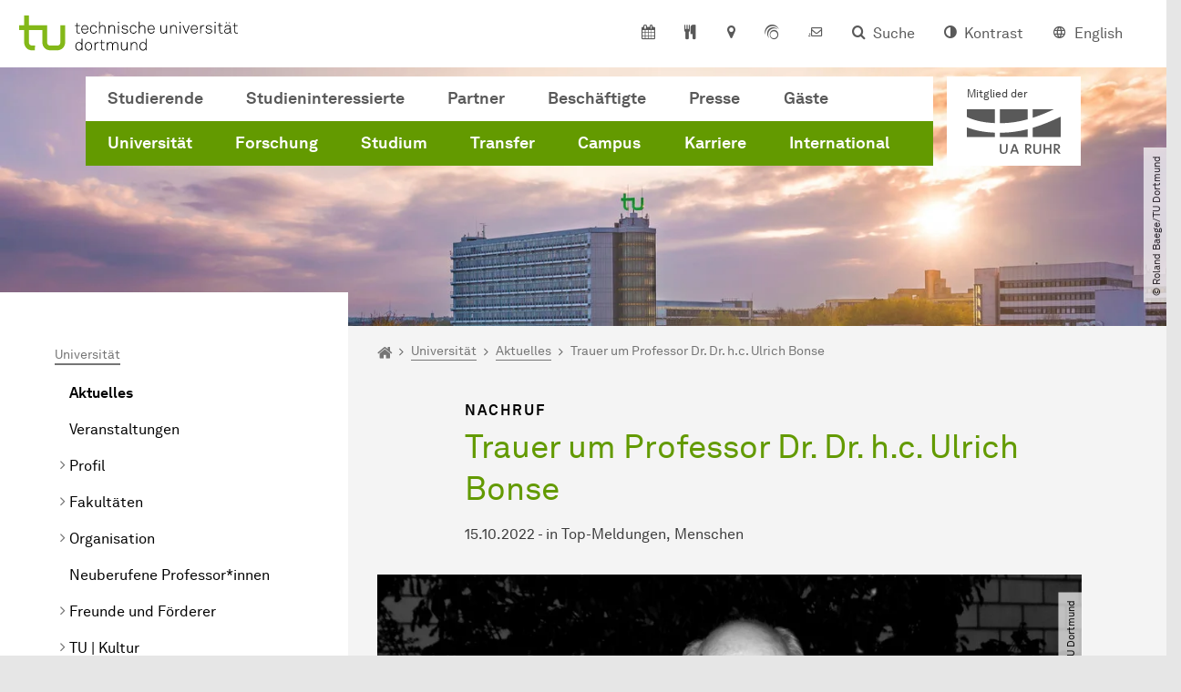

--- FILE ---
content_type: image/svg+xml
request_url: https://www.tu-dortmund.de/storages/administration/w/social-media-icons/youtube.svg
body_size: 229
content:
<?xml version="1.0" encoding="utf-8"?>
<svg version="1.1" xmlns="http://www.w3.org/2000/svg" width="512" height="512" viewBox="0 0 512 512">
<path d="M506.8,153.6c0,0-5-35.3-20.4-50.8c-19.5-20.4-41.3-20.5-51.3-21.7C363.5,76,256,76,256,76h-0.2c0,0-107.5,0-179.1,5.2
	c-10,1.2-31.8,1.3-51.3,21.7C10,118.4,5.1,153.6,5.1,153.6S0,195.1,0,236.5v38.8c0,41.4,5.1,82.9,5.1,82.9s5,35.3,20.3,50.8
	c19.5,20.4,45.1,19.7,56.5,21.9c41,3.9,174.1,5.1,174.1,5.1s107.6-0.2,179.2-5.3c10-1.2,31.8-1.3,51.3-21.7
	c15.4-15.5,20.4-50.8,20.4-50.8s5.1-41.4,5.1-82.9v-38.8C511.9,195.2,506.8,153.7,506.8,153.6L506.8,153.6z M203,322.4V178.5
	l138.3,72.2C341.3,250.8,203,322.4,203,322.4z"/>
</svg>


--- FILE ---
content_type: image/svg+xml
request_url: https://www.tu-dortmund.de/storages/administration/w/social-media-icons/youtube.svg
body_size: 229
content:
<?xml version="1.0" encoding="utf-8"?>
<svg version="1.1" xmlns="http://www.w3.org/2000/svg" width="512" height="512" viewBox="0 0 512 512">
<path d="M506.8,153.6c0,0-5-35.3-20.4-50.8c-19.5-20.4-41.3-20.5-51.3-21.7C363.5,76,256,76,256,76h-0.2c0,0-107.5,0-179.1,5.2
	c-10,1.2-31.8,1.3-51.3,21.7C10,118.4,5.1,153.6,5.1,153.6S0,195.1,0,236.5v38.8c0,41.4,5.1,82.9,5.1,82.9s5,35.3,20.3,50.8
	c19.5,20.4,45.1,19.7,56.5,21.9c41,3.9,174.1,5.1,174.1,5.1s107.6-0.2,179.2-5.3c10-1.2,31.8-1.3,51.3-21.7
	c15.4-15.5,20.4-50.8,20.4-50.8s5.1-41.4,5.1-82.9v-38.8C511.9,195.2,506.8,153.7,506.8,153.6L506.8,153.6z M203,322.4V178.5
	l138.3,72.2C341.3,250.8,203,322.4,203,322.4z"/>
</svg>


--- FILE ---
content_type: image/svg+xml
request_url: https://www.tu-dortmund.de/storages/administration/w/social-media-icons/facebook.svg
body_size: 103
content:
<svg version="1.1" xmlns="http://www.w3.org/2000/svg" width="384" height="448" viewBox="0 0 384 448">
<path d="M312 32c39.75 0 72 32.25 72 72v240c0 39.75-32.25 72-72 72h-47v-148.75h49.75l7.5-58h-57.25v-37c0-16.75 4.5-28 28.75-28l30.5-0.25v-51.75c-5.25-0.75-23.5-2.25-44.5-2.25-44.25 0-74.75 27-74.75 76.5v42.75h-50v58h50v148.75h-133c-39.75 0-72-32.25-72-72v-240c0-39.75 32.25-72 72-72h240z"></path>
</svg>


--- FILE ---
content_type: image/svg+xml
request_url: https://www.tu-dortmund.de/storages/tu_website/Footer/Weltoffene_Hochschulen.svg
body_size: 3257
content:
<?xml version="1.0" encoding="utf-8"?>
<!-- Generator: Adobe Illustrator 23.0.2, SVG Export Plug-In . SVG Version: 6.00 Build 0)  -->
<svg version="1.1" id="Ebene_1" xmlns="http://www.w3.org/2000/svg" xmlns:xlink="http://www.w3.org/1999/xlink" x="0px" y="0px"
	 viewBox="10 30 400 210" style="enable-background:new 0 0 400 210;" xml:space="preserve">
<style type="text/css">
	.st0{fill:#C7D300;}
</style>
<path class="st0" d="M371.1,82.5L29.2,94.1l-1.7-44.9l341.9-11.6L371.1,82.5z M403.6,143l-385.5,9.4l-1.2-44.9L402.4,98L403.6,143z"
	/>
<path d="M72.6,90.2H60.2l-2.7-24.7l-3.3,24.7H41.8l-6.5-35.1H46l2.7,22.6l3-22.6h12l2.9,22.6l2.8-22.6h9.8L72.6,90.2z M82,90.2V55.2
	h22.5V63H92.6v5.3h11v7.9h-11v6.1H105v7.9L82,90.2z M109.5,90.2V55.2h10.7V82h10.8v8.2L109.5,90.2z M146.7,63.3v26.9H136V63.3h-7.2
	v-8.2h25.1v8.2H146.7z M186.2,72.7c0,2.4-0.3,4.7-1,7c-0.6,2.1-1.6,4-2.9,5.8c-1.3,1.7-3,3-4.9,3.9c-2.1,1-4.5,1.5-6.9,1.4
	c-2.4,0.1-4.8-0.4-7-1.4c-1.9-0.9-3.5-2.3-4.8-3.9c-1.3-1.7-2.2-3.7-2.8-5.7c-0.6-2.3-0.9-4.6-0.9-7c0-2.3,0.3-4.6,0.9-6.9
	c0.6-2.1,1.6-4.1,2.9-5.8c1.3-1.7,3-3.1,4.9-4c2.1-1,4.5-1.5,6.8-1.5c2.5-0.1,4.9,0.4,7.1,1.5c1.9,0.9,3.6,2.3,4.9,4
	c1.3,1.7,2.2,3.7,2.8,5.8C186,68.1,186.3,70.4,186.2,72.7z M175.2,72.7c0-1.2,0-2.4-0.1-3.7c-0.1-1.2-0.2-2.3-0.6-3.5
	c-0.2-0.9-0.7-1.8-1.4-2.6c-0.7-0.7-1.6-1.1-2.6-1c-0.9,0-1.8,0.3-2.3,1c-0.6,0.7-1.1,1.6-1.3,2.6c-0.3,1.1-0.5,2.3-0.6,3.5
	c-0.1,1.3-0.2,2.5-0.2,3.7c0,1.5,0.1,2.9,0.2,4.4c0.1,1.2,0.4,2.3,0.8,3.4c0.3,0.8,0.8,1.6,1.4,2.2c0.6,0.5,1.3,0.8,2.1,0.8
	c0.9,0.1,1.9-0.3,2.5-1c0.6-0.7,1.1-1.6,1.4-2.6c0.3-1.1,0.5-2.3,0.6-3.5C175.1,75.1,175.2,73.9,175.2,72.7z M201,63v5.8h10.6v7.9
	H201v13.6h-10.7V55.2h21.9V63H201z M226.8,63v5.8h10.6v7.9h-10.6v13.6H216V55.2h21.9V63H226.8z M241.8,90.2V55.2h22.5V63h-11.9v5.3
	h11v7.9h-11v6.1h12.4v7.9L241.8,90.2z M284.5,90.2l-6.2-23v23h-8.9V55.2h13.6l6.2,23v-23h8.9v35.1H284.5z M302.9,90.2V55.2h22.5V63
	h-11.9v5.3h11v7.9h-11v6.1h12.4v7.9L302.9,90.2z M53.9,137.6v-13.8h-5.5v13.8H37.7v-35.1h10.7v13.1h5.5v-13.1h10.7v35.1H53.9z
	 M99.8,120c0,2.4-0.3,4.7-1,7c-0.6,2.1-1.6,4-2.9,5.8c-1.3,1.7-3,3-4.9,3.9c-2.1,1-4.5,1.5-6.9,1.4c-2.4,0.1-4.8-0.4-7-1.4
	c-1.9-0.9-3.6-2.3-4.8-3.9c-1.3-1.7-2.3-3.6-2.8-5.7c-0.6-2.3-0.9-4.6-0.9-7c0-2.3,0.3-4.6,0.9-6.9c0.6-2.1,1.6-4.1,2.9-5.8
	c1.3-1.7,3-3,4.9-4c2.1-1,4.5-1.4,6.8-1.3c2.5-0.1,4.9,0.4,7.1,1.5c1.9,0.9,3.6,2.3,4.9,4c1.3,1.7,2.2,3.7,2.8,5.8
	C99.5,115.4,99.8,117.7,99.8,120z M88.8,120c0-1.2,0-2.4-0.1-3.7c-0.1-1.2-0.2-2.3-0.6-3.5c-0.2-1-0.7-1.8-1.4-2.6
	c-0.7-0.7-1.6-1.1-2.6-1c-0.9,0-1.8,0.3-2.3,1c-0.6,0.8-1.1,1.6-1.3,2.6c-0.3,1.1-0.5,2.3-0.6,3.5c-0.1,1.3-0.2,2.5-0.2,3.7
	c0,1.5,0.1,2.9,0.2,4.4c0.1,1.2,0.4,2.3,0.8,3.4c0.3,0.8,0.7,1.6,1.4,2.2c0.6,0.5,1.3,0.8,2.1,0.8c0.9,0.1,1.9-0.3,2.5-1
	c0.6-0.8,1.1-1.6,1.4-2.6c0.3-1.1,0.5-2.3,0.6-3.5C88.7,122.4,88.8,121.2,88.8,120L88.8,120z M128.3,136.9l-1.4,0.4
	c-0.5,0.1-1.2,0.3-1.9,0.4s-1.6,0.2-2.6,0.3s-2.2,0.2-3.6,0.2c-2.2,0-4.4-0.4-6.4-1.2c-2-0.8-3.7-1.9-5.2-3.4
	c-1.5-1.6-2.7-3.6-3.5-5.7c-0.9-2.5-1.3-5.2-1.3-7.8c-0.1-3,0.5-6,1.7-8.7c1-2.1,2.4-4,4.2-5.6c1.5-1.3,3.2-2.3,5.1-2.9
	c1.5-0.5,3.1-0.8,4.7-0.9c1.3,0,2.7,0.1,4,0.3c1.1,0.2,2.1,0.4,2.9,0.6c0.7,0.2,1.3,0.4,1.9,0.6c0.5,0.2,0.8,0.3,1,0.4l-0.3,8.3
	c-0.2-0.2-0.6-0.4-0.9-0.6c-0.4-0.3-0.9-0.5-1.3-0.7c-0.6-0.3-1.2-0.5-1.9-0.6c-0.8-0.2-1.7-0.3-2.6-0.2c-0.9,0-1.8,0.2-2.7,0.6
	c-0.9,0.4-1.7,1-2.4,1.8c-0.8,0.9-1.4,2-1.7,3.2c-0.5,1.5-0.7,3-0.7,4.6c0,1.6,0.2,3.1,0.6,4.6c0.3,1.1,0.9,2.2,1.7,3.1
	c0.6,0.8,1.4,1.4,2.3,1.8c0.9,0.4,1.8,0.6,2.7,0.6c1.1,0,2.1-0.1,3.2-0.3c0.7-0.2,1.5-0.4,2.2-0.7c0.4-0.2,0.9-0.4,1.3-0.7
	c0.2-0.2,0.4-0.3,0.6-0.3L128.3,136.9z M148.6,137.6v-13.8h-5.5v13.8h-10.7v-35.1h10.7v13.1h5.5v-13.1h10.7v35.1H148.6z M188,126.6
	c0,1.6-0.3,3.2-1,4.6c-0.7,1.4-1.6,2.6-2.8,3.6c-1.3,1.1-2.7,1.9-4.3,2.4c-1.7,0.6-3.6,0.9-5.4,0.9c-1.8,0-3.7-0.1-5.5-0.4
	c-1.7-0.2-3.4-0.5-5.1-0.9l0.3-8.1c1.4,0.6,2.8,1.1,4.3,1.5c1.3,0.4,2.7,0.6,4.1,0.6c1.2,0.1,2.3-0.2,3.3-0.9c0.7-0.6,1-1.5,1-2.4
	c0-0.8-0.4-1.6-1.1-2.1c-0.7-0.5-1.5-0.9-2.4-1.2l-3.4-1.1c-1.1-0.4-2.2-1-3.1-1.7c-0.8-0.7-1.5-1.5-2-2.4c-0.5-0.9-0.9-1.9-1.1-3
	c-0.2-1.1-0.3-2.2-0.3-3.3c0-3,1.3-5.8,3.6-7.6c1.3-1,2.8-1.8,4.3-2.3c1.9-0.6,3.8-0.8,5.8-0.8c0.8,0,1.6,0,2.3,0.1s1.4,0.1,2.1,0.2
	s1.4,0.2,2.2,0.4l2.5,0.6l-0.3,8.1c-1.2-0.6-2.5-1-3.8-1.4c-1.2-0.4-2.4-0.5-3.7-0.6c-1.1-0.1-2.1,0.2-3.1,0.8c-0.7,0.5-1,1.3-1,2.2
	c0,0.7,0.3,1.4,0.8,1.8c0.7,0.5,1.5,0.9,2.4,1.2l2.9,1c1,0.3,2,0.8,2.9,1.3c0.9,0.5,1.7,1.2,2.3,2c0.7,0.9,1.2,1.9,1.5,2.9
	C187.9,123.8,188,125.2,188,126.6z M216.2,136.9l-1.4,0.4c-0.5,0.1-1.2,0.3-1.9,0.4s-1.6,0.2-2.6,0.3s-2.2,0.2-3.6,0.2
	c-2.2,0-4.4-0.4-6.4-1.2c-2-0.8-3.7-1.9-5.2-3.4c-1.5-1.6-2.7-3.6-3.5-5.7c-0.9-2.5-1.3-5.2-1.3-7.8c-0.1-3,0.5-6,1.7-8.7
	c1-2.1,2.4-4,4.2-5.6c1.5-1.3,3.2-2.3,5.1-2.9c1.5-0.5,3.1-0.8,4.7-0.9c1.3,0,2.7,0.1,4,0.3c1.1,0.2,2.1,0.4,2.9,0.6
	c0.7,0.2,1.3,0.4,1.9,0.6c0.5,0.2,0.8,0.3,1,0.4l-0.3,8.3l-0.9-0.6c-0.4-0.3-0.9-0.5-1.3-0.7c-0.6-0.3-1.2-0.5-1.9-0.6
	c-0.8-0.2-1.7-0.3-2.6-0.2c-0.9,0-1.8,0.2-2.7,0.6c-0.9,0.4-1.7,1-2.4,1.8c-0.8,0.9-1.4,2-1.7,3.2c-0.5,1.5-0.7,3-0.7,4.6
	c0,1.6,0.2,3.1,0.6,4.6c0.3,1.1,0.9,2.2,1.7,3.1c0.6,0.8,1.4,1.4,2.3,1.8c0.9,0.4,1.8,0.6,2.7,0.6c1.1,0,2.1-0.1,3.2-0.3
	c0.7-0.2,1.5-0.4,2.1-0.7c0.4-0.2,0.9-0.4,1.3-0.7c0.2-0.1,0.3-0.2,0.5-0.3L216.2,136.9z M236.5,137.6v-13.8H231v13.8h-10.7v-35.1
	H231v13.1h5.5v-13.1h10.7v35.1H236.5z M279.4,124.8c0,4.4-1.2,7.7-3.5,10c-2.4,2.3-5.7,3.4-10,3.4c-4.5,0-7.8-1.1-10.1-3.3
	c-2.3-2.2-3.4-5.5-3.4-10.1v-22.3h10.7v24.3c0,0.9,0.2,1.8,0.5,2.6c0.5,0.7,1.3,1.1,2.2,1c0.8,0.1,1.7-0.3,2.1-1
	c0.4-0.8,0.7-1.7,0.6-2.6v-24.4h10.8V124.8z M284.6,137.6v-35.1h10.7v26.9h10.8v8.2H284.6z M308.9,137.6v-35.1h22.5v7.9h-11.9v5.3
	h11v7.9h-11v6.1h12.4v7.9H308.9z M351,137.6l-6.2-23v23h-8.9v-35.1h13.6l6.2,23v-23h8.9v35.1H351z M59.6,183.7
	c-1.4,0.6-2.9,1.1-4.4,1.3c-1.5,0.2-3,0.4-4.5,0.4c-2.2,0.1-4.3-0.4-6.3-1.2c-1.7-0.8-3.2-2-4.4-3.5c-1.2-1.5-2.1-3.3-2.6-5.2
	c-0.6-2.1-0.8-4.2-0.8-6.4c0-2.2,0.3-4.3,1-6.4c0.6-1.9,1.6-3.7,2.9-5.2c1.3-1.5,2.9-2.7,4.7-3.5c2-0.9,4.1-1.3,6.3-1.3
	c1.3,0,2.7,0.1,4,0.4c1.1,0.2,2.2,0.6,3.3,1l-0.3,5c-1-0.5-2-1-3.1-1.4c-1.2-0.4-2.5-0.6-3.7-0.5c-1.4,0-2.9,0.3-4.1,1
	c-1.1,0.7-2.1,1.6-2.8,2.6c-0.8,1.1-1.3,2.4-1.7,3.8c-0.4,1.4-0.5,2.9-0.5,4.4c0,1.4,0.2,2.9,0.5,4.3c0.3,1.3,0.8,2.6,1.5,3.8
	c0.7,1.1,1.6,2,2.7,2.7c1.2,0.7,2.6,1.1,4.1,1c1,0,2.1-0.2,3-0.7v-8.7h-4.4v-4.3h9.7L59.6,183.7z M67.7,184.9v-31.6H84v4.5H73.4v8.5
	h10v4.5h-10v9.5h11.1v4.5L67.7,184.9z M113.7,183.7c-1.4,0.7-2.9,1.1-4.4,1.3c-1.5,0.2-3,0.4-4.5,0.4c-2.2,0.1-4.3-0.4-6.3-1.2
	c-1.7-0.8-3.2-2-4.4-3.5c-1.2-1.5-2.1-3.3-2.6-5.2c-0.6-2.1-0.8-4.2-0.8-6.4c0-2.2,0.3-4.3,1-6.4c0.6-1.9,1.6-3.7,2.9-5.2
	c1.3-1.5,2.9-2.7,4.7-3.5c2-0.9,4.1-1.3,6.3-1.3c1.4,0,2.7,0.1,4.1,0.4c1.1,0.2,2.2,0.6,3.3,1l-0.3,5c-1-0.5-2-1-3.1-1.4
	c-1.2-0.4-2.5-0.6-3.7-0.5c-1.4,0-2.9,0.3-4.1,1c-1.2,0.7-2.1,1.6-2.9,2.6c-0.8,1.1-1.3,2.4-1.7,3.8c-0.4,1.4-0.5,2.9-0.5,4.4
	c0,1.4,0.1,2.9,0.4,4.3c0.3,1.3,0.8,2.6,1.5,3.8c0.7,1.1,1.6,2,2.7,2.7c1.2,0.7,2.7,1.1,4.1,1c1,0,2.1-0.2,3-0.7v-8.7H104v-4.3h9.7
	L113.7,183.7z M121.8,184.9v-31.6h16.4v4.5h-10.7v8.5h10v4.5h-10v9.5h11.1v4.5L121.8,184.9z M160.8,184.9l-9.7-24.9v24.8h-5v-31.5
	h7.6l9.6,24.9v-24.9h5.1v31.6H160.8z M198.6,157.9v8.7h9.6v4.5h-9.6v13.9h-5.8v-31.6h15.9v4.5L198.6,157.9z M230.5,184.9l-3-9.8
	c-0.3-1-0.7-1.9-1.3-2.7c-0.6-0.6-1.4-0.9-2.2-0.9h-2.4v13.4h-5.7v-31.6h10c1.2,0,2.4,0.2,3.6,0.5c1.1,0.3,2.1,0.8,2.9,1.6
	c0.8,0.7,1.5,1.6,2,2.6c1.2,2.8,0.9,6.1-0.9,8.6c-1.2,1.4-2.8,2.3-4.6,2.6c0.9,0.2,1.7,0.6,2.4,1.3c0.7,0.9,1.1,1.8,1.5,2.9
	l3.9,11.6L230.5,184.9z M229.2,162.2c0.1-1.3-0.4-2.6-1.4-3.4c-1-0.8-2.3-1.2-3.6-1.1h-2.7v9.3h2.8c1.3,0.1,2.6-0.4,3.6-1.2
	C228.8,164.8,229.3,163.5,229.2,162.2z M244.2,184.9v-31.6h16.4v4.5h-10.6v8.5h10v4.5h-10v9.5h11.1v4.5L244.2,184.9z M293.4,184.9
	v-26.4l-7.3,26.4h-4.3l-7.3-26.4v26.4h-5v-31.6h8.5l6.2,23.6l6.4-23.6h8.5v31.6H293.4z M331.7,169.1c0,2.1-0.3,4.3-0.9,6.3
	c-0.6,1.8-1.5,3.5-2.7,5c-1.2,1.4-2.8,2.5-4.5,3.3c-2,0.8-4.1,1.2-6.2,1.2h-8.1v-31.6h7.6c2.3,0,4.5,0.3,6.6,1.1
	c1.8,0.7,3.4,1.8,4.7,3.2c1.3,1.4,2.2,3.1,2.8,5C331.4,164.7,331.7,166.9,331.7,169.1z M325.7,169.1c0-1.5-0.1-2.9-0.4-4.4
	c-0.2-1.3-0.7-2.5-1.5-3.6c-0.7-1-1.6-1.9-2.7-2.4c-1.3-0.6-2.8-0.9-4.3-0.9h-1.9v22.5h2.2c1.4,0,2.8-0.3,4.1-0.9
	c1.1-0.6,2-1.4,2.6-2.5c0.7-1.1,1.2-2.3,1.4-3.6C325.5,172,325.7,170.5,325.7,169.1L325.7,169.1z M339.4,184.9v-31.6h16.4v4.5h-10.6
	v8.5h10v4.5h-10v9.5h11.1v4.5L339.4,184.9z M378.4,184.9l-9.7-24.9v24.8h-5v-31.5h7.6l9.6,24.9v-24.9h5.1v31.6H378.4z M393.4,172.5
	v-4.5h10.5v4.5H393.4z M43.7,205.2v8.7h9.6v4.5h-9.6v13.9h-5.8v-31.6h15.9v4.5H43.7z M61,232.2v-31.6h16.4v4.5H66.8v8.5h10v4.5h-10
	v9.5h11.1v4.6H61z M86.3,232.2v-31.6h5.8v31.6H86.3z M116.8,232.2l-9.7-24.9v24.9h-5v-31.6h7.6l9.6,24.9v-24.9h5.1v31.6H116.8z
	 M157,216.4c0,2.1-0.3,4.3-0.9,6.3c-0.6,1.8-1.5,3.5-2.7,5c-1.2,1.4-2.8,2.6-4.5,3.3c-2,0.8-4.1,1.2-6.2,1.2h-8.1v-31.6h7.6
	c2.3,0,4.5,0.3,6.6,1.1c1.8,0.7,3.4,1.8,4.7,3.2c1.3,1.4,2.2,3.1,2.8,5C156.7,212,157,214.2,157,216.4z M151,216.4
	c0-1.5-0.1-2.9-0.4-4.4c-0.2-1.3-0.7-2.5-1.5-3.6c-0.7-1-1.6-1.9-2.7-2.4c-1.3-0.6-2.8-0.9-4.3-0.9h-1.9v22.5h2.2
	c1.4,0,2.8-0.3,4.1-0.9c1.1-0.6,2-1.4,2.6-2.5c0.7-1.1,1.2-2.3,1.4-3.6C150.8,219.3,150.9,217.9,151,216.4L151,216.4z M164.7,232.2
	v-31.6h5.8v26.9h9.9v4.7L164.7,232.2z M186.8,232.2v-31.6h5.8v31.6H186.8z M219.9,231.7c-0.8,0.2-1.8,0.5-2.8,0.7
	c-1.3,0.2-2.7,0.4-4,0.3c-2,0-4-0.4-5.9-1.2c-1.7-0.8-3.2-2-4.3-3.4c-1.2-1.5-2.1-3.3-2.7-5.2c-0.6-2.1-0.9-4.3-0.9-6.5
	c0-2.3,0.3-4.6,1.1-6.8c0.7-1.9,1.7-3.6,3-5.1c2.4-2.8,5.9-4.3,9.6-4.3c1.4,0,2.8,0.1,4.2,0.5c1.1,0.3,1.9,0.6,2.6,0.9l-0.3,5
	c-0.7-0.5-1.5-0.9-2.3-1.2c-1-0.4-2.2-0.5-3.3-0.5c-1.3,0-2.6,0.3-3.7,0.9c-1.1,0.6-2,1.5-2.7,2.5c-0.8,1.1-1.3,2.4-1.7,3.7
	c-0.8,3-0.8,6,0,9c0.3,1.3,0.9,2.5,1.7,3.7c0.7,1,1.6,1.9,2.7,2.5c1.1,0.6,2.4,0.9,3.7,0.9c1.2,0,2.4-0.1,3.6-0.6
	c0.9-0.4,1.6-0.7,2.1-0.9L219.9,231.7z M241.8,232.2v-14h-8.9v14H227v-31.6h5.8v12.9h8.9v-12.9h5.8v31.6H241.8z M271.8,232.2
	l-9.3-15v15h-5.8v-31.6h5.8v13.7l8.8-13.7h6.7l-10.5,14.8l11.4,16.8H271.8z M285.4,232.2v-31.6h16.4v4.5h-10.6v8.5h10v4.5h-10v9.5
	h11.1v4.6H285.4z M310.8,232.2v-31.6h5.8v31.6H310.8z M336.2,205.3v26.9h-5.8v-26.9h-6.9v-4.7h19.5v4.7H336.2z"/>
</svg>


--- FILE ---
content_type: image/svg+xml
request_url: https://www.tu-dortmund.de/typo3conf/ext/tudo_base/Resources/Public/Images/ua-ruhr-logo-grau-rgb.svg
body_size: 852
content:
<?xml version="1.0" encoding="utf-8"?>
<!-- Generator: Adobe Illustrator 25.4.8, SVG Export Plug-In . SVG Version: 6.00 Build 0)  -->
<svg version="1.1" id="Ebene_1" xmlns="http://www.w3.org/2000/svg" xmlns:xlink="http://www.w3.org/1999/xlink" x="0px" y="0px"
	 viewBox="0 0 760.9 364.8" style="enable-background:new 0 0 760.9 364.8;" xml:space="preserve">
<style type="text/css">
	.ua-ruhr-logo--gray{fill:#595959;}
</style>
<g>
	<path class="ua-ruhr-logo--gray" d="M0,62.7c53.2,26.2,126,46,226.8,50.5V0H0V62.7z"/>
	<path class="ua-ruhr-logo--gray" d="M534.1,0v69.8C593.5,50.5,650.7,26.4,706.7,0H534.1z"/>
	<path class="ua-ruhr-logo--gray" d="M493.9,82V0H267.1v114.2c0.5,0,1,0,1.6,0C348.2,114.2,422.7,101.9,493.9,82z"/>
	<path class="ua-ruhr-logo--gray" d="M0,226.8h226.8v-35.4c-92.4-3.6-166.9-20-226.8-43.7V226.8z"/>
	<path class="ua-ruhr-logo--gray" d="M493.9,162.8c-70.7,18.2-145.4,29.4-225.2,29.4h-1.6v0v34.6h226.8V162.8z"/>
	<path class="ua-ruhr-logo--gray" d="M760.9,60.5c-71.4,34.5-146.5,67-226.8,91v75.2h226.8V60.5z"/>
	<path class="ua-ruhr-logo--gray" d="M317.2,333.9c0,14.9-5.9,20.3-18.9,20.3c-14.8,0-18.3-8-18.3-18.6V284h-12.9v52.5c0,14.6,5.3,28.3,30.3,28.3
		c20.9,0,32.4-10.6,32.4-31.8v-49h-12.6V333.9z"/>
	<path class="ua-ruhr-logo--gray" d="M379.4,283.9l-28.6,79.7h13l6.1-17.6h32.2l6.1,17.6v0h14.4l-28.9-79.7H379.4z M373.2,335.7l9-24.7
		c1.6-4.1,2.8-8.3,3.7-12.6h0.2c0.8,4.2,2,8.3,3.5,12.3l9.1,25H373.2z"/>
	<path class="ua-ruhr-logo--gray" d="M500.4,327.3c12.9-1.4,22.5-9.6,22.5-22.3c0-15.8-11.4-21.6-27.9-21.6c-9,0-15.6,0.1-21.4,0.5v79.7h12.9v-34.5
		h0.6l24.8,34.5l16.2-0.1l-21-27.7C505.1,333.2,502.6,330.1,500.4,327.3z M486.5,319.5v-25.3c1.9-0.1,4.2-0.2,6.7-0.2
		c10.8,0,16.2,3.7,16.2,12.5c0,7.9-6.2,13.2-16.6,13.2C489.9,319.7,487.7,319.6,486.5,319.5z"/>
	<path class="ua-ruhr-logo--gray" d="M589.7,333.9c0,14.9-5.9,20.3-18.9,20.3c-14.8,0-18.3-8-18.3-18.6V284h-12.9v52.5c0,14.6,5.3,28.3,30.3,28.3
		c20.9,0,32.4-10.6,32.4-31.8v-49h-12.6V333.9z"/>
	<polygon class="ua-ruhr-logo--gray" points="673,316.8 635.3,316.8 635.3,283.9 622.4,283.9 622.4,363.6 635.3,363.6 635.3,327.8 673,327.8
		673,363.6 685.7,363.6 685.7,283.9 673,283.9 	"/>
	<path class="ua-ruhr-logo--gray" d="M739.9,335.8c-2-2.6-4.5-5.7-6.7-8.5c12.9-1.4,22.5-9.6,22.5-22.3c0-15.8-11.4-21.6-27.9-21.6
		c-9,0-15.6,0.1-21.4,0.5v79.7h12.9v-34.5h0.6l24.8,34.5l16.2-0.1L739.9,335.8z M719.4,319.5v-25.3c1.9-0.1,4.2-0.2,6.7-0.2
		c10.7,0,16.1,3.7,16.2,12.5c0,7.9-6.2,13.2-16.6,13.2C722.8,319.7,720.6,319.6,719.4,319.5z"/>
</g>
</svg>


--- FILE ---
content_type: image/svg+xml
request_url: https://www.tu-dortmund.de/storages/administration/w/social-media-icons/facebook.svg
body_size: 103
content:
<svg version="1.1" xmlns="http://www.w3.org/2000/svg" width="384" height="448" viewBox="0 0 384 448">
<path d="M312 32c39.75 0 72 32.25 72 72v240c0 39.75-32.25 72-72 72h-47v-148.75h49.75l7.5-58h-57.25v-37c0-16.75 4.5-28 28.75-28l30.5-0.25v-51.75c-5.25-0.75-23.5-2.25-44.5-2.25-44.25 0-74.75 27-74.75 76.5v42.75h-50v58h50v148.75h-133c-39.75 0-72-32.25-72-72v-240c0-39.75 32.25-72 72-72h240z"></path>
</svg>


--- FILE ---
content_type: image/svg+xml
request_url: https://www.tu-dortmund.de/storages/administration/w/social-media-icons/bluesky.svg
body_size: 312
content:
<?xml version="1.0" encoding="UTF-8"?>
<svg xmlns="http://www.w3.org/2000/svg" id="a" width="208" height="208" viewBox="0 0 208 208">
  <path d="M104.09,93.68c-9.38-18.16-34.86-52.08-58.53-68.78C22.83,8.8,14.22,11.56,8.54,14.14,2,17.15.79,27.22.79,33.16s3.27,48.64,5.34,55.78c6.97,23.59,31.94,31.51,54.92,28.92,1.21-.17,2.41-.34,3.53-.52-1.21.17-2.41.34-3.53.52-33.66,4.99-63.61,17.3-24.36,60.94,43.13,44.68,59.14-9.55,67.31-37.1,8.18,27.46,17.65,79.8,66.54,37.1,36.76-37.1,10.07-55.95-23.59-60.94-1.21-.17-2.41-.26-3.62-.52,1.21.17,2.41.34,3.62.52,22.98,2.58,47.95-5.42,54.92-28.92,2.15-7.14,5.34-49.84,5.34-55.78s-1.21-16.01-7.75-19.02c-5.68-2.58-14.29-5.34-37.01,10.67-23.67,16.79-49.15,50.61-58.53,68.86h.17Z" style="fill:#12120d;"></path>
</svg>


--- FILE ---
content_type: image/svg+xml
request_url: https://www.tu-dortmund.de/storages/tu_website/Footer/UA-Ruhr_Logo.svg
body_size: 1377
content:
<?xml version="1.0" encoding="UTF-8" standalone="no"?>
<!DOCTYPE svg PUBLIC "-//W3C//DTD SVG 1.1//EN" "http://www.w3.org/Graphics/SVG/1.1/DTD/svg11.dtd">
<svg width="100%" height="100%" viewBox="200 200 3238 1592" version="1.1" xmlns="http://www.w3.org/2000/svg" xmlns:xlink="http://www.w3.org/1999/xlink" xml:space="preserve" xmlns:serif="http://www.serif.com/" style="fill-rule:evenodd;clip-rule:evenodd;stroke-linejoin:round;stroke-miterlimit:1.41421;">
    <g transform="matrix(4.16667,0,0,4.16667,0,0)">
        <rect x="0" y="0.986" width="872.589" height="477.014" style="fill:white;fill-rule:nonzero;"/>
        <path d="M322.048,249.852L322.048,284.451L548.822,284.451L548.822,220.461C478.169,238.635 403.464,249.828 323.634,249.852L322.048,249.852ZM54.969,284.451L281.751,284.451L281.751,249.059C189.374,245.438 114.805,229.105 54.969,205.39L54.969,284.451ZM589.109,209.227L589.109,284.451L815.889,284.451L815.889,118.187C744.448,152.687 669.385,185.153 589.109,209.227ZM322.048,171.886C322.582,171.886 323.095,171.901 323.634,171.901C403.109,171.947 477.606,159.636 548.822,139.697L548.822,57.679L322.048,57.679L322.048,171.886ZM54.969,120.407C108.191,146.562 181.011,166.408 281.751,170.915L281.751,57.679L54.969,57.679L54.969,120.407ZM589.109,57.679L589.109,127.472C648.457,108.203 705.664,84.074 761.649,57.679L589.109,57.679Z" style="fill:rgb(7,78,162);fill-rule:nonzero;"/>
        <path d="M352.386,422.479C327.361,422.479 322.049,408.786 322.049,394.149L322.049,341.616L334.916,341.616L334.916,393.204C334.916,403.829 338.456,411.854 353.214,411.854C366.199,411.854 372.101,406.424 372.101,391.551L372.101,341.616L384.731,341.616L384.731,390.606C384.731,411.854 373.281,422.479 352.386,422.479Z" style="fill:rgb(7,78,162);fill-rule:nonzero;"/>
        <path d="M444.558,368.414C443.023,364.281 441.96,360.504 441.018,356.136L440.78,356.136C439.955,360.151 438.655,364.519 437.12,368.769L428.15,393.439L453.648,393.439L444.558,368.414ZM463.21,421.299L457.07,403.709L424.845,403.709L418.705,421.299L405.72,421.299L434.288,341.616L448.573,341.616L477.493,421.299L463.21,421.299Z" style="fill:rgb(7,78,162);fill-rule:nonzero;"/>
        <path d="M548.19,351.651C545.713,351.651 543.35,351.769 541.462,351.886L541.462,377.149C542.642,377.266 544.885,377.386 547.717,377.386C558.108,377.386 564.363,372.074 564.363,364.164C564.363,355.429 558.932,351.651 548.19,351.651ZM566.843,421.299L542.052,386.829L541.462,386.829L541.462,421.299L528.595,421.299L528.595,341.616C534.38,341.264 540.99,341.143 549.963,341.143C566.488,341.143 577.82,346.929 577.82,362.749C577.82,375.496 568.26,383.641 555.272,385.059C557.518,387.891 559.995,390.961 562.003,393.559L583.015,421.299L566.843,421.299Z" style="fill:rgb(147,149,152);fill-rule:nonzero;"/>
        <path d="M624.915,422.479C599.89,422.479 594.577,408.786 594.577,394.149L594.577,341.616L607.445,341.616L607.445,393.204C607.445,403.829 610.985,411.854 625.743,411.854C638.728,411.854 644.63,406.424 644.63,391.551L644.63,341.616L657.26,341.616L657.26,390.606C657.26,411.854 645.81,422.479 624.915,422.479Z" style="fill:rgb(147,149,152);fill-rule:nonzero;"/>
        <path d="M727.952,421.299L727.952,385.531L690.294,385.531L690.294,421.299L677.427,421.299L677.427,341.616L690.294,341.616L690.294,374.551L727.952,374.551L727.952,341.616L740.699,341.616L740.699,421.299L727.952,421.299Z" style="fill:rgb(147,149,152);fill-rule:nonzero;"/>
        <path d="M781.04,351.651C778.563,351.651 776.2,351.769 774.313,351.886L774.313,377.149C775.493,377.266 777.735,377.386 780.568,377.386C790.958,377.386 797.213,372.074 797.213,364.164C797.213,355.429 791.783,351.651 781.04,351.651ZM799.693,421.299L774.903,386.829L774.313,386.829L774.313,421.299L761.445,421.299L761.445,341.616C767.23,341.264 773.84,341.143 782.813,341.143C799.338,341.143 810.67,346.929 810.67,362.749C810.67,375.496 801.11,383.641 788.123,385.059C790.368,387.891 792.845,390.961 794.853,393.559L815.865,421.299L799.693,421.299Z" style="fill:rgb(147,149,152);fill-rule:nonzero;"/>
    </g>
</svg>


--- FILE ---
content_type: image/svg+xml
request_url: https://www.tu-dortmund.de/storages/administration/w/social-media-icons/rss.svg
body_size: 219
content:
<?xml version="1.0" encoding="utf-8"?>
<svg version="1.1" xmlns="http://www.w3.org/2000/svg" width="512" height="512" viewBox="0 0 512 512">
<path d="M368.6,413h-41.1c-7.3,0-13.3-6-13.9-13.3C307.5,237,176.9,107,14.2,100.3c-7.3,0-13.3-6-13.3-13.9V45.9
		C0.9,38,7.6,32,14.8,32c199.6,7.3,359.8,168.1,367.1,367.1C382.5,406.3,376.5,413,368.6,413z M245.9,413h-41.1
		c-7.3,0-13.3-5.4-13.9-12.7c-5.4-95.6-81.6-171.1-176.6-177.8c-7.3,0-12.7-6-12.7-13.3v-41.1c0-7.9,6.7-13.9,14.5-13.3
		c131.2,7.3,236.5,112.5,243.7,243.7C259.8,406.3,253.7,413,245.9,413z M56,413c-30.2,0-54.4-24.2-54.4-54.4
		c0-30.2,24.2-54.4,54.4-54.4s54.4,24.2,54.4,54.4C110.4,388.8,85.6,413,56,413z"/>
</svg>

--- FILE ---
content_type: image/svg+xml
request_url: https://www.tu-dortmund.de/storages/administration/w/social-media-icons/xing.svg
body_size: 421
content:
<svg fill="#000000" xmlns="http://www.w3.org/2000/svg" viewBox="0 0 50 50" width="500px" height="500px"><path fill-rule="evenodd" d="M 6.222656 2 C 3.917969 2 2 3.917969 2 6.222656 L 2 43.785156 C 2 46.082031 3.917969 48 6.222656 48 L 43.785156 48 C 46.082031 48 48 46.082031 48 43.785156 L 48 6.222656 C 48 3.917969 46.082031 2 43.785156 2 Z M 6.203125 4 L 43.796875 4 C 45.011719 4 46 4.988281 46 6.203125 L 46 43.796875 C 46 45.011719 45.011719 46 43.796875 46 L 6.203125 46 C 4.988281 46 4 45.011719 4 43.796875 L 4 6.203125 C 4 4.988281 4.988281 4 6.203125 4 Z M 34 8 C 33.804688 8 33.25 8.222656 33 9 L 22.015625 28 C 21.820313 28.195313 21.820313 28.382813 22.015625 28.578125 L 29 41 C 29.382813 41.730469 29.613281 41.988281 30 42 L 35 42 C 35.570313 42 36.371094 41.738281 36 41 L 28.914063 28.578125 C 28.726563 28.382813 28.726563 28.195313 28.914063 28 L 39.652344 9 C 39.847656 8.617188 39.382813 8 39 8 Z M 12.636719 13 C 12.050781 13 11.832031 13.28125 12.433594 14.457031 L 15.886719 20.78125 C 16.074219 20.980469 16.074219 21.167969 15.886719 21.355469 L 10.050781 31.742188 C 9.6875 32.378906 9.988281 32.984375 11 33 L 16 33 C 16.421875 32.972656 16.792969 32.515625 17 32 L 23 21.550781 C 23.1875 21.355469 23.1875 21.167969 23 20.980469 L 19 14 C 18.734375 13.421875 18.601563 13.019531 18 13 Z"/></svg>

--- FILE ---
content_type: image/svg+xml
request_url: https://www.tu-dortmund.de/storages/administration/w/social-media-icons/bluesky.svg
body_size: 312
content:
<?xml version="1.0" encoding="UTF-8"?>
<svg xmlns="http://www.w3.org/2000/svg" id="a" width="208" height="208" viewBox="0 0 208 208">
  <path d="M104.09,93.68c-9.38-18.16-34.86-52.08-58.53-68.78C22.83,8.8,14.22,11.56,8.54,14.14,2,17.15.79,27.22.79,33.16s3.27,48.64,5.34,55.78c6.97,23.59,31.94,31.51,54.92,28.92,1.21-.17,2.41-.34,3.53-.52-1.21.17-2.41.34-3.53.52-33.66,4.99-63.61,17.3-24.36,60.94,43.13,44.68,59.14-9.55,67.31-37.1,8.18,27.46,17.65,79.8,66.54,37.1,36.76-37.1,10.07-55.95-23.59-60.94-1.21-.17-2.41-.26-3.62-.52,1.21.17,2.41.34,3.62.52,22.98,2.58,47.95-5.42,54.92-28.92,2.15-7.14,5.34-49.84,5.34-55.78s-1.21-16.01-7.75-19.02c-5.68-2.58-14.29-5.34-37.01,10.67-23.67,16.79-49.15,50.61-58.53,68.86h.17Z" style="fill:#12120d;"></path>
</svg>


--- FILE ---
content_type: image/svg+xml
request_url: https://www.tu-dortmund.de/storages/administration/w/social-media-icons/xing.svg
body_size: 421
content:
<svg fill="#000000" xmlns="http://www.w3.org/2000/svg" viewBox="0 0 50 50" width="500px" height="500px"><path fill-rule="evenodd" d="M 6.222656 2 C 3.917969 2 2 3.917969 2 6.222656 L 2 43.785156 C 2 46.082031 3.917969 48 6.222656 48 L 43.785156 48 C 46.082031 48 48 46.082031 48 43.785156 L 48 6.222656 C 48 3.917969 46.082031 2 43.785156 2 Z M 6.203125 4 L 43.796875 4 C 45.011719 4 46 4.988281 46 6.203125 L 46 43.796875 C 46 45.011719 45.011719 46 43.796875 46 L 6.203125 46 C 4.988281 46 4 45.011719 4 43.796875 L 4 6.203125 C 4 4.988281 4.988281 4 6.203125 4 Z M 34 8 C 33.804688 8 33.25 8.222656 33 9 L 22.015625 28 C 21.820313 28.195313 21.820313 28.382813 22.015625 28.578125 L 29 41 C 29.382813 41.730469 29.613281 41.988281 30 42 L 35 42 C 35.570313 42 36.371094 41.738281 36 41 L 28.914063 28.578125 C 28.726563 28.382813 28.726563 28.195313 28.914063 28 L 39.652344 9 C 39.847656 8.617188 39.382813 8 39 8 Z M 12.636719 13 C 12.050781 13 11.832031 13.28125 12.433594 14.457031 L 15.886719 20.78125 C 16.074219 20.980469 16.074219 21.167969 15.886719 21.355469 L 10.050781 31.742188 C 9.6875 32.378906 9.988281 32.984375 11 33 L 16 33 C 16.421875 32.972656 16.792969 32.515625 17 32 L 23 21.550781 C 23.1875 21.355469 23.1875 21.167969 23 20.980469 L 19 14 C 18.734375 13.421875 18.601563 13.019531 18 13 Z"/></svg>

--- FILE ---
content_type: image/svg+xml
request_url: https://www.tu-dortmund.de/storages/tu_website/Footer/Weltoffene_Hochschulen.svg
body_size: 3257
content:
<?xml version="1.0" encoding="utf-8"?>
<!-- Generator: Adobe Illustrator 23.0.2, SVG Export Plug-In . SVG Version: 6.00 Build 0)  -->
<svg version="1.1" id="Ebene_1" xmlns="http://www.w3.org/2000/svg" xmlns:xlink="http://www.w3.org/1999/xlink" x="0px" y="0px"
	 viewBox="10 30 400 210" style="enable-background:new 0 0 400 210;" xml:space="preserve">
<style type="text/css">
	.st0{fill:#C7D300;}
</style>
<path class="st0" d="M371.1,82.5L29.2,94.1l-1.7-44.9l341.9-11.6L371.1,82.5z M403.6,143l-385.5,9.4l-1.2-44.9L402.4,98L403.6,143z"
	/>
<path d="M72.6,90.2H60.2l-2.7-24.7l-3.3,24.7H41.8l-6.5-35.1H46l2.7,22.6l3-22.6h12l2.9,22.6l2.8-22.6h9.8L72.6,90.2z M82,90.2V55.2
	h22.5V63H92.6v5.3h11v7.9h-11v6.1H105v7.9L82,90.2z M109.5,90.2V55.2h10.7V82h10.8v8.2L109.5,90.2z M146.7,63.3v26.9H136V63.3h-7.2
	v-8.2h25.1v8.2H146.7z M186.2,72.7c0,2.4-0.3,4.7-1,7c-0.6,2.1-1.6,4-2.9,5.8c-1.3,1.7-3,3-4.9,3.9c-2.1,1-4.5,1.5-6.9,1.4
	c-2.4,0.1-4.8-0.4-7-1.4c-1.9-0.9-3.5-2.3-4.8-3.9c-1.3-1.7-2.2-3.7-2.8-5.7c-0.6-2.3-0.9-4.6-0.9-7c0-2.3,0.3-4.6,0.9-6.9
	c0.6-2.1,1.6-4.1,2.9-5.8c1.3-1.7,3-3.1,4.9-4c2.1-1,4.5-1.5,6.8-1.5c2.5-0.1,4.9,0.4,7.1,1.5c1.9,0.9,3.6,2.3,4.9,4
	c1.3,1.7,2.2,3.7,2.8,5.8C186,68.1,186.3,70.4,186.2,72.7z M175.2,72.7c0-1.2,0-2.4-0.1-3.7c-0.1-1.2-0.2-2.3-0.6-3.5
	c-0.2-0.9-0.7-1.8-1.4-2.6c-0.7-0.7-1.6-1.1-2.6-1c-0.9,0-1.8,0.3-2.3,1c-0.6,0.7-1.1,1.6-1.3,2.6c-0.3,1.1-0.5,2.3-0.6,3.5
	c-0.1,1.3-0.2,2.5-0.2,3.7c0,1.5,0.1,2.9,0.2,4.4c0.1,1.2,0.4,2.3,0.8,3.4c0.3,0.8,0.8,1.6,1.4,2.2c0.6,0.5,1.3,0.8,2.1,0.8
	c0.9,0.1,1.9-0.3,2.5-1c0.6-0.7,1.1-1.6,1.4-2.6c0.3-1.1,0.5-2.3,0.6-3.5C175.1,75.1,175.2,73.9,175.2,72.7z M201,63v5.8h10.6v7.9
	H201v13.6h-10.7V55.2h21.9V63H201z M226.8,63v5.8h10.6v7.9h-10.6v13.6H216V55.2h21.9V63H226.8z M241.8,90.2V55.2h22.5V63h-11.9v5.3
	h11v7.9h-11v6.1h12.4v7.9L241.8,90.2z M284.5,90.2l-6.2-23v23h-8.9V55.2h13.6l6.2,23v-23h8.9v35.1H284.5z M302.9,90.2V55.2h22.5V63
	h-11.9v5.3h11v7.9h-11v6.1h12.4v7.9L302.9,90.2z M53.9,137.6v-13.8h-5.5v13.8H37.7v-35.1h10.7v13.1h5.5v-13.1h10.7v35.1H53.9z
	 M99.8,120c0,2.4-0.3,4.7-1,7c-0.6,2.1-1.6,4-2.9,5.8c-1.3,1.7-3,3-4.9,3.9c-2.1,1-4.5,1.5-6.9,1.4c-2.4,0.1-4.8-0.4-7-1.4
	c-1.9-0.9-3.6-2.3-4.8-3.9c-1.3-1.7-2.3-3.6-2.8-5.7c-0.6-2.3-0.9-4.6-0.9-7c0-2.3,0.3-4.6,0.9-6.9c0.6-2.1,1.6-4.1,2.9-5.8
	c1.3-1.7,3-3,4.9-4c2.1-1,4.5-1.4,6.8-1.3c2.5-0.1,4.9,0.4,7.1,1.5c1.9,0.9,3.6,2.3,4.9,4c1.3,1.7,2.2,3.7,2.8,5.8
	C99.5,115.4,99.8,117.7,99.8,120z M88.8,120c0-1.2,0-2.4-0.1-3.7c-0.1-1.2-0.2-2.3-0.6-3.5c-0.2-1-0.7-1.8-1.4-2.6
	c-0.7-0.7-1.6-1.1-2.6-1c-0.9,0-1.8,0.3-2.3,1c-0.6,0.8-1.1,1.6-1.3,2.6c-0.3,1.1-0.5,2.3-0.6,3.5c-0.1,1.3-0.2,2.5-0.2,3.7
	c0,1.5,0.1,2.9,0.2,4.4c0.1,1.2,0.4,2.3,0.8,3.4c0.3,0.8,0.7,1.6,1.4,2.2c0.6,0.5,1.3,0.8,2.1,0.8c0.9,0.1,1.9-0.3,2.5-1
	c0.6-0.8,1.1-1.6,1.4-2.6c0.3-1.1,0.5-2.3,0.6-3.5C88.7,122.4,88.8,121.2,88.8,120L88.8,120z M128.3,136.9l-1.4,0.4
	c-0.5,0.1-1.2,0.3-1.9,0.4s-1.6,0.2-2.6,0.3s-2.2,0.2-3.6,0.2c-2.2,0-4.4-0.4-6.4-1.2c-2-0.8-3.7-1.9-5.2-3.4
	c-1.5-1.6-2.7-3.6-3.5-5.7c-0.9-2.5-1.3-5.2-1.3-7.8c-0.1-3,0.5-6,1.7-8.7c1-2.1,2.4-4,4.2-5.6c1.5-1.3,3.2-2.3,5.1-2.9
	c1.5-0.5,3.1-0.8,4.7-0.9c1.3,0,2.7,0.1,4,0.3c1.1,0.2,2.1,0.4,2.9,0.6c0.7,0.2,1.3,0.4,1.9,0.6c0.5,0.2,0.8,0.3,1,0.4l-0.3,8.3
	c-0.2-0.2-0.6-0.4-0.9-0.6c-0.4-0.3-0.9-0.5-1.3-0.7c-0.6-0.3-1.2-0.5-1.9-0.6c-0.8-0.2-1.7-0.3-2.6-0.2c-0.9,0-1.8,0.2-2.7,0.6
	c-0.9,0.4-1.7,1-2.4,1.8c-0.8,0.9-1.4,2-1.7,3.2c-0.5,1.5-0.7,3-0.7,4.6c0,1.6,0.2,3.1,0.6,4.6c0.3,1.1,0.9,2.2,1.7,3.1
	c0.6,0.8,1.4,1.4,2.3,1.8c0.9,0.4,1.8,0.6,2.7,0.6c1.1,0,2.1-0.1,3.2-0.3c0.7-0.2,1.5-0.4,2.2-0.7c0.4-0.2,0.9-0.4,1.3-0.7
	c0.2-0.2,0.4-0.3,0.6-0.3L128.3,136.9z M148.6,137.6v-13.8h-5.5v13.8h-10.7v-35.1h10.7v13.1h5.5v-13.1h10.7v35.1H148.6z M188,126.6
	c0,1.6-0.3,3.2-1,4.6c-0.7,1.4-1.6,2.6-2.8,3.6c-1.3,1.1-2.7,1.9-4.3,2.4c-1.7,0.6-3.6,0.9-5.4,0.9c-1.8,0-3.7-0.1-5.5-0.4
	c-1.7-0.2-3.4-0.5-5.1-0.9l0.3-8.1c1.4,0.6,2.8,1.1,4.3,1.5c1.3,0.4,2.7,0.6,4.1,0.6c1.2,0.1,2.3-0.2,3.3-0.9c0.7-0.6,1-1.5,1-2.4
	c0-0.8-0.4-1.6-1.1-2.1c-0.7-0.5-1.5-0.9-2.4-1.2l-3.4-1.1c-1.1-0.4-2.2-1-3.1-1.7c-0.8-0.7-1.5-1.5-2-2.4c-0.5-0.9-0.9-1.9-1.1-3
	c-0.2-1.1-0.3-2.2-0.3-3.3c0-3,1.3-5.8,3.6-7.6c1.3-1,2.8-1.8,4.3-2.3c1.9-0.6,3.8-0.8,5.8-0.8c0.8,0,1.6,0,2.3,0.1s1.4,0.1,2.1,0.2
	s1.4,0.2,2.2,0.4l2.5,0.6l-0.3,8.1c-1.2-0.6-2.5-1-3.8-1.4c-1.2-0.4-2.4-0.5-3.7-0.6c-1.1-0.1-2.1,0.2-3.1,0.8c-0.7,0.5-1,1.3-1,2.2
	c0,0.7,0.3,1.4,0.8,1.8c0.7,0.5,1.5,0.9,2.4,1.2l2.9,1c1,0.3,2,0.8,2.9,1.3c0.9,0.5,1.7,1.2,2.3,2c0.7,0.9,1.2,1.9,1.5,2.9
	C187.9,123.8,188,125.2,188,126.6z M216.2,136.9l-1.4,0.4c-0.5,0.1-1.2,0.3-1.9,0.4s-1.6,0.2-2.6,0.3s-2.2,0.2-3.6,0.2
	c-2.2,0-4.4-0.4-6.4-1.2c-2-0.8-3.7-1.9-5.2-3.4c-1.5-1.6-2.7-3.6-3.5-5.7c-0.9-2.5-1.3-5.2-1.3-7.8c-0.1-3,0.5-6,1.7-8.7
	c1-2.1,2.4-4,4.2-5.6c1.5-1.3,3.2-2.3,5.1-2.9c1.5-0.5,3.1-0.8,4.7-0.9c1.3,0,2.7,0.1,4,0.3c1.1,0.2,2.1,0.4,2.9,0.6
	c0.7,0.2,1.3,0.4,1.9,0.6c0.5,0.2,0.8,0.3,1,0.4l-0.3,8.3l-0.9-0.6c-0.4-0.3-0.9-0.5-1.3-0.7c-0.6-0.3-1.2-0.5-1.9-0.6
	c-0.8-0.2-1.7-0.3-2.6-0.2c-0.9,0-1.8,0.2-2.7,0.6c-0.9,0.4-1.7,1-2.4,1.8c-0.8,0.9-1.4,2-1.7,3.2c-0.5,1.5-0.7,3-0.7,4.6
	c0,1.6,0.2,3.1,0.6,4.6c0.3,1.1,0.9,2.2,1.7,3.1c0.6,0.8,1.4,1.4,2.3,1.8c0.9,0.4,1.8,0.6,2.7,0.6c1.1,0,2.1-0.1,3.2-0.3
	c0.7-0.2,1.5-0.4,2.1-0.7c0.4-0.2,0.9-0.4,1.3-0.7c0.2-0.1,0.3-0.2,0.5-0.3L216.2,136.9z M236.5,137.6v-13.8H231v13.8h-10.7v-35.1
	H231v13.1h5.5v-13.1h10.7v35.1H236.5z M279.4,124.8c0,4.4-1.2,7.7-3.5,10c-2.4,2.3-5.7,3.4-10,3.4c-4.5,0-7.8-1.1-10.1-3.3
	c-2.3-2.2-3.4-5.5-3.4-10.1v-22.3h10.7v24.3c0,0.9,0.2,1.8,0.5,2.6c0.5,0.7,1.3,1.1,2.2,1c0.8,0.1,1.7-0.3,2.1-1
	c0.4-0.8,0.7-1.7,0.6-2.6v-24.4h10.8V124.8z M284.6,137.6v-35.1h10.7v26.9h10.8v8.2H284.6z M308.9,137.6v-35.1h22.5v7.9h-11.9v5.3
	h11v7.9h-11v6.1h12.4v7.9H308.9z M351,137.6l-6.2-23v23h-8.9v-35.1h13.6l6.2,23v-23h8.9v35.1H351z M59.6,183.7
	c-1.4,0.6-2.9,1.1-4.4,1.3c-1.5,0.2-3,0.4-4.5,0.4c-2.2,0.1-4.3-0.4-6.3-1.2c-1.7-0.8-3.2-2-4.4-3.5c-1.2-1.5-2.1-3.3-2.6-5.2
	c-0.6-2.1-0.8-4.2-0.8-6.4c0-2.2,0.3-4.3,1-6.4c0.6-1.9,1.6-3.7,2.9-5.2c1.3-1.5,2.9-2.7,4.7-3.5c2-0.9,4.1-1.3,6.3-1.3
	c1.3,0,2.7,0.1,4,0.4c1.1,0.2,2.2,0.6,3.3,1l-0.3,5c-1-0.5-2-1-3.1-1.4c-1.2-0.4-2.5-0.6-3.7-0.5c-1.4,0-2.9,0.3-4.1,1
	c-1.1,0.7-2.1,1.6-2.8,2.6c-0.8,1.1-1.3,2.4-1.7,3.8c-0.4,1.4-0.5,2.9-0.5,4.4c0,1.4,0.2,2.9,0.5,4.3c0.3,1.3,0.8,2.6,1.5,3.8
	c0.7,1.1,1.6,2,2.7,2.7c1.2,0.7,2.6,1.1,4.1,1c1,0,2.1-0.2,3-0.7v-8.7h-4.4v-4.3h9.7L59.6,183.7z M67.7,184.9v-31.6H84v4.5H73.4v8.5
	h10v4.5h-10v9.5h11.1v4.5L67.7,184.9z M113.7,183.7c-1.4,0.7-2.9,1.1-4.4,1.3c-1.5,0.2-3,0.4-4.5,0.4c-2.2,0.1-4.3-0.4-6.3-1.2
	c-1.7-0.8-3.2-2-4.4-3.5c-1.2-1.5-2.1-3.3-2.6-5.2c-0.6-2.1-0.8-4.2-0.8-6.4c0-2.2,0.3-4.3,1-6.4c0.6-1.9,1.6-3.7,2.9-5.2
	c1.3-1.5,2.9-2.7,4.7-3.5c2-0.9,4.1-1.3,6.3-1.3c1.4,0,2.7,0.1,4.1,0.4c1.1,0.2,2.2,0.6,3.3,1l-0.3,5c-1-0.5-2-1-3.1-1.4
	c-1.2-0.4-2.5-0.6-3.7-0.5c-1.4,0-2.9,0.3-4.1,1c-1.2,0.7-2.1,1.6-2.9,2.6c-0.8,1.1-1.3,2.4-1.7,3.8c-0.4,1.4-0.5,2.9-0.5,4.4
	c0,1.4,0.1,2.9,0.4,4.3c0.3,1.3,0.8,2.6,1.5,3.8c0.7,1.1,1.6,2,2.7,2.7c1.2,0.7,2.7,1.1,4.1,1c1,0,2.1-0.2,3-0.7v-8.7H104v-4.3h9.7
	L113.7,183.7z M121.8,184.9v-31.6h16.4v4.5h-10.7v8.5h10v4.5h-10v9.5h11.1v4.5L121.8,184.9z M160.8,184.9l-9.7-24.9v24.8h-5v-31.5
	h7.6l9.6,24.9v-24.9h5.1v31.6H160.8z M198.6,157.9v8.7h9.6v4.5h-9.6v13.9h-5.8v-31.6h15.9v4.5L198.6,157.9z M230.5,184.9l-3-9.8
	c-0.3-1-0.7-1.9-1.3-2.7c-0.6-0.6-1.4-0.9-2.2-0.9h-2.4v13.4h-5.7v-31.6h10c1.2,0,2.4,0.2,3.6,0.5c1.1,0.3,2.1,0.8,2.9,1.6
	c0.8,0.7,1.5,1.6,2,2.6c1.2,2.8,0.9,6.1-0.9,8.6c-1.2,1.4-2.8,2.3-4.6,2.6c0.9,0.2,1.7,0.6,2.4,1.3c0.7,0.9,1.1,1.8,1.5,2.9
	l3.9,11.6L230.5,184.9z M229.2,162.2c0.1-1.3-0.4-2.6-1.4-3.4c-1-0.8-2.3-1.2-3.6-1.1h-2.7v9.3h2.8c1.3,0.1,2.6-0.4,3.6-1.2
	C228.8,164.8,229.3,163.5,229.2,162.2z M244.2,184.9v-31.6h16.4v4.5h-10.6v8.5h10v4.5h-10v9.5h11.1v4.5L244.2,184.9z M293.4,184.9
	v-26.4l-7.3,26.4h-4.3l-7.3-26.4v26.4h-5v-31.6h8.5l6.2,23.6l6.4-23.6h8.5v31.6H293.4z M331.7,169.1c0,2.1-0.3,4.3-0.9,6.3
	c-0.6,1.8-1.5,3.5-2.7,5c-1.2,1.4-2.8,2.5-4.5,3.3c-2,0.8-4.1,1.2-6.2,1.2h-8.1v-31.6h7.6c2.3,0,4.5,0.3,6.6,1.1
	c1.8,0.7,3.4,1.8,4.7,3.2c1.3,1.4,2.2,3.1,2.8,5C331.4,164.7,331.7,166.9,331.7,169.1z M325.7,169.1c0-1.5-0.1-2.9-0.4-4.4
	c-0.2-1.3-0.7-2.5-1.5-3.6c-0.7-1-1.6-1.9-2.7-2.4c-1.3-0.6-2.8-0.9-4.3-0.9h-1.9v22.5h2.2c1.4,0,2.8-0.3,4.1-0.9
	c1.1-0.6,2-1.4,2.6-2.5c0.7-1.1,1.2-2.3,1.4-3.6C325.5,172,325.7,170.5,325.7,169.1L325.7,169.1z M339.4,184.9v-31.6h16.4v4.5h-10.6
	v8.5h10v4.5h-10v9.5h11.1v4.5L339.4,184.9z M378.4,184.9l-9.7-24.9v24.8h-5v-31.5h7.6l9.6,24.9v-24.9h5.1v31.6H378.4z M393.4,172.5
	v-4.5h10.5v4.5H393.4z M43.7,205.2v8.7h9.6v4.5h-9.6v13.9h-5.8v-31.6h15.9v4.5H43.7z M61,232.2v-31.6h16.4v4.5H66.8v8.5h10v4.5h-10
	v9.5h11.1v4.6H61z M86.3,232.2v-31.6h5.8v31.6H86.3z M116.8,232.2l-9.7-24.9v24.9h-5v-31.6h7.6l9.6,24.9v-24.9h5.1v31.6H116.8z
	 M157,216.4c0,2.1-0.3,4.3-0.9,6.3c-0.6,1.8-1.5,3.5-2.7,5c-1.2,1.4-2.8,2.6-4.5,3.3c-2,0.8-4.1,1.2-6.2,1.2h-8.1v-31.6h7.6
	c2.3,0,4.5,0.3,6.6,1.1c1.8,0.7,3.4,1.8,4.7,3.2c1.3,1.4,2.2,3.1,2.8,5C156.7,212,157,214.2,157,216.4z M151,216.4
	c0-1.5-0.1-2.9-0.4-4.4c-0.2-1.3-0.7-2.5-1.5-3.6c-0.7-1-1.6-1.9-2.7-2.4c-1.3-0.6-2.8-0.9-4.3-0.9h-1.9v22.5h2.2
	c1.4,0,2.8-0.3,4.1-0.9c1.1-0.6,2-1.4,2.6-2.5c0.7-1.1,1.2-2.3,1.4-3.6C150.8,219.3,150.9,217.9,151,216.4L151,216.4z M164.7,232.2
	v-31.6h5.8v26.9h9.9v4.7L164.7,232.2z M186.8,232.2v-31.6h5.8v31.6H186.8z M219.9,231.7c-0.8,0.2-1.8,0.5-2.8,0.7
	c-1.3,0.2-2.7,0.4-4,0.3c-2,0-4-0.4-5.9-1.2c-1.7-0.8-3.2-2-4.3-3.4c-1.2-1.5-2.1-3.3-2.7-5.2c-0.6-2.1-0.9-4.3-0.9-6.5
	c0-2.3,0.3-4.6,1.1-6.8c0.7-1.9,1.7-3.6,3-5.1c2.4-2.8,5.9-4.3,9.6-4.3c1.4,0,2.8,0.1,4.2,0.5c1.1,0.3,1.9,0.6,2.6,0.9l-0.3,5
	c-0.7-0.5-1.5-0.9-2.3-1.2c-1-0.4-2.2-0.5-3.3-0.5c-1.3,0-2.6,0.3-3.7,0.9c-1.1,0.6-2,1.5-2.7,2.5c-0.8,1.1-1.3,2.4-1.7,3.7
	c-0.8,3-0.8,6,0,9c0.3,1.3,0.9,2.5,1.7,3.7c0.7,1,1.6,1.9,2.7,2.5c1.1,0.6,2.4,0.9,3.7,0.9c1.2,0,2.4-0.1,3.6-0.6
	c0.9-0.4,1.6-0.7,2.1-0.9L219.9,231.7z M241.8,232.2v-14h-8.9v14H227v-31.6h5.8v12.9h8.9v-12.9h5.8v31.6H241.8z M271.8,232.2
	l-9.3-15v15h-5.8v-31.6h5.8v13.7l8.8-13.7h6.7l-10.5,14.8l11.4,16.8H271.8z M285.4,232.2v-31.6h16.4v4.5h-10.6v8.5h10v4.5h-10v9.5
	h11.1v4.6H285.4z M310.8,232.2v-31.6h5.8v31.6H310.8z M336.2,205.3v26.9h-5.8v-26.9h-6.9v-4.7h19.5v4.7H336.2z"/>
</svg>


--- FILE ---
content_type: image/svg+xml
request_url: https://www.tu-dortmund.de/storages/administration/w/social-media-icons/rss.svg
body_size: 219
content:
<?xml version="1.0" encoding="utf-8"?>
<svg version="1.1" xmlns="http://www.w3.org/2000/svg" width="512" height="512" viewBox="0 0 512 512">
<path d="M368.6,413h-41.1c-7.3,0-13.3-6-13.9-13.3C307.5,237,176.9,107,14.2,100.3c-7.3,0-13.3-6-13.3-13.9V45.9
		C0.9,38,7.6,32,14.8,32c199.6,7.3,359.8,168.1,367.1,367.1C382.5,406.3,376.5,413,368.6,413z M245.9,413h-41.1
		c-7.3,0-13.3-5.4-13.9-12.7c-5.4-95.6-81.6-171.1-176.6-177.8c-7.3,0-12.7-6-12.7-13.3v-41.1c0-7.9,6.7-13.9,14.5-13.3
		c131.2,7.3,236.5,112.5,243.7,243.7C259.8,406.3,253.7,413,245.9,413z M56,413c-30.2,0-54.4-24.2-54.4-54.4
		c0-30.2,24.2-54.4,54.4-54.4s54.4,24.2,54.4,54.4C110.4,388.8,85.6,413,56,413z"/>
</svg>

--- FILE ---
content_type: image/svg+xml
request_url: https://www.tu-dortmund.de/typo3conf/ext/tudo_base/Resources/Public/Images/ua-ruhr-logo-grau-rgb.svg
body_size: 852
content:
<?xml version="1.0" encoding="utf-8"?>
<!-- Generator: Adobe Illustrator 25.4.8, SVG Export Plug-In . SVG Version: 6.00 Build 0)  -->
<svg version="1.1" id="Ebene_1" xmlns="http://www.w3.org/2000/svg" xmlns:xlink="http://www.w3.org/1999/xlink" x="0px" y="0px"
	 viewBox="0 0 760.9 364.8" style="enable-background:new 0 0 760.9 364.8;" xml:space="preserve">
<style type="text/css">
	.ua-ruhr-logo--gray{fill:#595959;}
</style>
<g>
	<path class="ua-ruhr-logo--gray" d="M0,62.7c53.2,26.2,126,46,226.8,50.5V0H0V62.7z"/>
	<path class="ua-ruhr-logo--gray" d="M534.1,0v69.8C593.5,50.5,650.7,26.4,706.7,0H534.1z"/>
	<path class="ua-ruhr-logo--gray" d="M493.9,82V0H267.1v114.2c0.5,0,1,0,1.6,0C348.2,114.2,422.7,101.9,493.9,82z"/>
	<path class="ua-ruhr-logo--gray" d="M0,226.8h226.8v-35.4c-92.4-3.6-166.9-20-226.8-43.7V226.8z"/>
	<path class="ua-ruhr-logo--gray" d="M493.9,162.8c-70.7,18.2-145.4,29.4-225.2,29.4h-1.6v0v34.6h226.8V162.8z"/>
	<path class="ua-ruhr-logo--gray" d="M760.9,60.5c-71.4,34.5-146.5,67-226.8,91v75.2h226.8V60.5z"/>
	<path class="ua-ruhr-logo--gray" d="M317.2,333.9c0,14.9-5.9,20.3-18.9,20.3c-14.8,0-18.3-8-18.3-18.6V284h-12.9v52.5c0,14.6,5.3,28.3,30.3,28.3
		c20.9,0,32.4-10.6,32.4-31.8v-49h-12.6V333.9z"/>
	<path class="ua-ruhr-logo--gray" d="M379.4,283.9l-28.6,79.7h13l6.1-17.6h32.2l6.1,17.6v0h14.4l-28.9-79.7H379.4z M373.2,335.7l9-24.7
		c1.6-4.1,2.8-8.3,3.7-12.6h0.2c0.8,4.2,2,8.3,3.5,12.3l9.1,25H373.2z"/>
	<path class="ua-ruhr-logo--gray" d="M500.4,327.3c12.9-1.4,22.5-9.6,22.5-22.3c0-15.8-11.4-21.6-27.9-21.6c-9,0-15.6,0.1-21.4,0.5v79.7h12.9v-34.5
		h0.6l24.8,34.5l16.2-0.1l-21-27.7C505.1,333.2,502.6,330.1,500.4,327.3z M486.5,319.5v-25.3c1.9-0.1,4.2-0.2,6.7-0.2
		c10.8,0,16.2,3.7,16.2,12.5c0,7.9-6.2,13.2-16.6,13.2C489.9,319.7,487.7,319.6,486.5,319.5z"/>
	<path class="ua-ruhr-logo--gray" d="M589.7,333.9c0,14.9-5.9,20.3-18.9,20.3c-14.8,0-18.3-8-18.3-18.6V284h-12.9v52.5c0,14.6,5.3,28.3,30.3,28.3
		c20.9,0,32.4-10.6,32.4-31.8v-49h-12.6V333.9z"/>
	<polygon class="ua-ruhr-logo--gray" points="673,316.8 635.3,316.8 635.3,283.9 622.4,283.9 622.4,363.6 635.3,363.6 635.3,327.8 673,327.8
		673,363.6 685.7,363.6 685.7,283.9 673,283.9 	"/>
	<path class="ua-ruhr-logo--gray" d="M739.9,335.8c-2-2.6-4.5-5.7-6.7-8.5c12.9-1.4,22.5-9.6,22.5-22.3c0-15.8-11.4-21.6-27.9-21.6
		c-9,0-15.6,0.1-21.4,0.5v79.7h12.9v-34.5h0.6l24.8,34.5l16.2-0.1L739.9,335.8z M719.4,319.5v-25.3c1.9-0.1,4.2-0.2,6.7-0.2
		c10.7,0,16.1,3.7,16.2,12.5c0,7.9-6.2,13.2-16.6,13.2C722.8,319.7,720.6,319.6,719.4,319.5z"/>
</g>
</svg>


--- FILE ---
content_type: image/svg+xml
request_url: https://www.tu-dortmund.de/storages/tu_website/Footer/UA-Ruhr_Logo.svg
body_size: 1377
content:
<?xml version="1.0" encoding="UTF-8" standalone="no"?>
<!DOCTYPE svg PUBLIC "-//W3C//DTD SVG 1.1//EN" "http://www.w3.org/Graphics/SVG/1.1/DTD/svg11.dtd">
<svg width="100%" height="100%" viewBox="200 200 3238 1592" version="1.1" xmlns="http://www.w3.org/2000/svg" xmlns:xlink="http://www.w3.org/1999/xlink" xml:space="preserve" xmlns:serif="http://www.serif.com/" style="fill-rule:evenodd;clip-rule:evenodd;stroke-linejoin:round;stroke-miterlimit:1.41421;">
    <g transform="matrix(4.16667,0,0,4.16667,0,0)">
        <rect x="0" y="0.986" width="872.589" height="477.014" style="fill:white;fill-rule:nonzero;"/>
        <path d="M322.048,249.852L322.048,284.451L548.822,284.451L548.822,220.461C478.169,238.635 403.464,249.828 323.634,249.852L322.048,249.852ZM54.969,284.451L281.751,284.451L281.751,249.059C189.374,245.438 114.805,229.105 54.969,205.39L54.969,284.451ZM589.109,209.227L589.109,284.451L815.889,284.451L815.889,118.187C744.448,152.687 669.385,185.153 589.109,209.227ZM322.048,171.886C322.582,171.886 323.095,171.901 323.634,171.901C403.109,171.947 477.606,159.636 548.822,139.697L548.822,57.679L322.048,57.679L322.048,171.886ZM54.969,120.407C108.191,146.562 181.011,166.408 281.751,170.915L281.751,57.679L54.969,57.679L54.969,120.407ZM589.109,57.679L589.109,127.472C648.457,108.203 705.664,84.074 761.649,57.679L589.109,57.679Z" style="fill:rgb(7,78,162);fill-rule:nonzero;"/>
        <path d="M352.386,422.479C327.361,422.479 322.049,408.786 322.049,394.149L322.049,341.616L334.916,341.616L334.916,393.204C334.916,403.829 338.456,411.854 353.214,411.854C366.199,411.854 372.101,406.424 372.101,391.551L372.101,341.616L384.731,341.616L384.731,390.606C384.731,411.854 373.281,422.479 352.386,422.479Z" style="fill:rgb(7,78,162);fill-rule:nonzero;"/>
        <path d="M444.558,368.414C443.023,364.281 441.96,360.504 441.018,356.136L440.78,356.136C439.955,360.151 438.655,364.519 437.12,368.769L428.15,393.439L453.648,393.439L444.558,368.414ZM463.21,421.299L457.07,403.709L424.845,403.709L418.705,421.299L405.72,421.299L434.288,341.616L448.573,341.616L477.493,421.299L463.21,421.299Z" style="fill:rgb(7,78,162);fill-rule:nonzero;"/>
        <path d="M548.19,351.651C545.713,351.651 543.35,351.769 541.462,351.886L541.462,377.149C542.642,377.266 544.885,377.386 547.717,377.386C558.108,377.386 564.363,372.074 564.363,364.164C564.363,355.429 558.932,351.651 548.19,351.651ZM566.843,421.299L542.052,386.829L541.462,386.829L541.462,421.299L528.595,421.299L528.595,341.616C534.38,341.264 540.99,341.143 549.963,341.143C566.488,341.143 577.82,346.929 577.82,362.749C577.82,375.496 568.26,383.641 555.272,385.059C557.518,387.891 559.995,390.961 562.003,393.559L583.015,421.299L566.843,421.299Z" style="fill:rgb(147,149,152);fill-rule:nonzero;"/>
        <path d="M624.915,422.479C599.89,422.479 594.577,408.786 594.577,394.149L594.577,341.616L607.445,341.616L607.445,393.204C607.445,403.829 610.985,411.854 625.743,411.854C638.728,411.854 644.63,406.424 644.63,391.551L644.63,341.616L657.26,341.616L657.26,390.606C657.26,411.854 645.81,422.479 624.915,422.479Z" style="fill:rgb(147,149,152);fill-rule:nonzero;"/>
        <path d="M727.952,421.299L727.952,385.531L690.294,385.531L690.294,421.299L677.427,421.299L677.427,341.616L690.294,341.616L690.294,374.551L727.952,374.551L727.952,341.616L740.699,341.616L740.699,421.299L727.952,421.299Z" style="fill:rgb(147,149,152);fill-rule:nonzero;"/>
        <path d="M781.04,351.651C778.563,351.651 776.2,351.769 774.313,351.886L774.313,377.149C775.493,377.266 777.735,377.386 780.568,377.386C790.958,377.386 797.213,372.074 797.213,364.164C797.213,355.429 791.783,351.651 781.04,351.651ZM799.693,421.299L774.903,386.829L774.313,386.829L774.313,421.299L761.445,421.299L761.445,341.616C767.23,341.264 773.84,341.143 782.813,341.143C799.338,341.143 810.67,346.929 810.67,362.749C810.67,375.496 801.11,383.641 788.123,385.059C790.368,387.891 792.845,390.961 794.853,393.559L815.865,421.299L799.693,421.299Z" style="fill:rgb(147,149,152);fill-rule:nonzero;"/>
    </g>
</svg>
